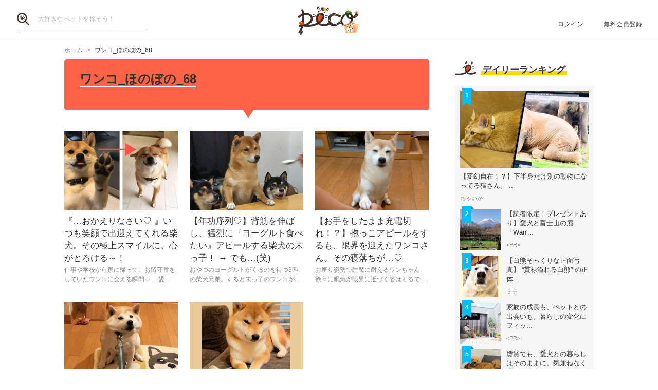

--- FILE ---
content_type: text/html; charset=UTF-8
request_url: https://peco-japan.com/topic/6855
body_size: 18269
content:
<!DOCTYPE html><html lang="ja"><head><meta charset="utf-8" /><title>ワンコ_ほのぼの_68の記事</title><meta content="width=1300" name="viewport"><meta name="description" content=""><!-- Open Graph protocol --><meta property="og:title" content="ワンコ_ほのぼの_68の記事"><meta property="og:description" content="ペットとの毎日がもっと楽しくなる"><meta property="og:url" content="https://peco-japan.com/topic/6855"/><meta property="og:image" content="https://peco-japan.com/shared/imgs/icon/ogp.png"><meta property="og:site_name" content="PECO"><meta property="fb:app_id" content="1679459212281804"><meta property="og:type" content="website"><!--Facebook Instant Articles--><meta property="fb:pages" content="399909446834300"><meta content="summary_large_image" name="twitter:card"><meta content="@PECO_japan" name="twitter:site"><link href="/favicon.ico?1507081761" type="image/x-icon" rel="icon" /><link href="/favicon.ico?1507081761" type="image/x-icon" rel="shortcut icon" /><link rel="stylesheet" href="/shared/styles/pc/style.css?1693445060" /><script src="/shared/scripts/vendor/jquery/jquery.min.js?1507081762"></script><script>
  var dataLayer = [], dataLayerParams = {};

  dataLayerParams['referer'] = '/';
  dataLayerParams['is_logged_in'] = '';

  dataLayer.push(dataLayerParams);
</script></head><body><header class="header "><div class="header_inner"><div class="header_search"><form action="/search" id="SearchDetailForm" method="get" accept-charset="utf-8"><button type="submit"><img src="/shared/imgs/pc/item_search.svg" alt="検索 "></button><div class="input text"><label for="SearchWord"></label><input name="word" placeholder="大好きなペットを探そう！" type="text" id="SearchWord"/></div></form></div><mark><a href="/" class="headerLogo" style="background-image: url(/shared/imgs/pc/logo_top/2026/1.png);">PECO</a></mark><ul class="headerUtility"><li><a href="/users/sign_in">ログイン</a></li><li><a href="/users/sign_up">無料会員登録</a></li></ul></div></header><div class="ly-contents"><div class="ly-contents-body"><div class="blk-topicpath-001 mb5 mt5"><nav aria-label="Breadcrumbs" role="navigation"><ul class="breadcrumbs" itemscope itemtype="http://schema.org/BreadcrumbList"><li class="breadcrumbs_item" itemprop="itemListElement" itemscope itemtype="http://schema.org/ListItem"><a href="/" itemprop="item"><span itemprop="name">ホーム</span></a></li><li class="breadcrumbs_item" itemprop="itemListElement" itemscope itemtype="http://schema.org/ListItem"><span itemprop="name">ワンコ_ほのぼの_68</span></li></ul></nav></div><div class="ly-main"><section class="ly-column"><div class="part-topic-001"><div class="part-topic-title"><h1>ワンコ_ほのぼの_68</h1><p></p></div></div><div class="ly-list-top-type01 pb16"><ul><li><a href="/74670" class="blk-topic-001"><div class="img-wrapper"><div class="img b-lazy cover" data-src="https://image.peco-japan.com/optimized_images/350102.jpg"></div><noscript><img src="https://image.peco-japan.com/optimized_images/350102.jpg" alt="『…おかえりなさい♡ 』いつも笑顔で出迎えてくれる柴犬。その極上スマイルに、心がとろける～！"></noscript></div><div class="data"><h3 class="ttl">『…おかえりなさい♡ 』いつも笑顔で出迎えてくれる柴犬。その極上スマイルに、心がとろける～！</h3><p class="lead">仕事や学校から家に帰って、お留守番をしていたワンコに会える瞬間♡ …愛...</p><p class="author"></p></div></a></li><li><a href="/77098" class="blk-topic-001"><div class="img-wrapper"><div class="img b-lazy cover" data-src="https://image.peco-japan.com/images/352379.jpg"></div><noscript><img src="https://image.peco-japan.com/images/352379.jpg" alt="【年功序列♡】背筋を伸ばし、猛烈に『ヨーグルト食べたい』アピールする柴犬の末っ子！ → でも…(笑)"></noscript></div><div class="data"><h3 class="ttl">【年功序列♡】背筋を伸ばし、猛烈に『ヨーグルト食べたい』アピールする柴犬の末っ子！ → でも…(笑)</h3><p class="lead">おやつのヨーグルトがくるのを待つ3匹の柴犬兄弟。すると末っ子のワンコが...</p><p class="author"></p></div></a></li><li><a href="/80073" class="blk-topic-001"><div class="img-wrapper"><div class="img b-lazy cover" data-src="https://image.peco-japan.com/optimized_images/337279.jpg"></div><noscript><img src="https://image.peco-japan.com/optimized_images/337279.jpg" alt="【お手をしたまま充電切れ！？】抱っこアピールをするも、限界を迎えたワンコさん。その寝落ちが…♡"></noscript></div><div class="data"><h3 class="ttl">【お手をしたまま充電切れ！？】抱っこアピールをするも、限界を迎えたワンコさん。その寝落ちが…♡</h3><p class="lead">お座り姿勢で睡魔に耐えるワンちゃん。徐々に眠気が限界に近づく姿はまるで...</p><p class="author"></p></div></a></li><li><a href="/78704" class="blk-topic-001"><div class="img-wrapper"><div class="img b-lazy cover" data-src="https://image.peco-japan.com/optimized_images/329421.png"></div><noscript><img src="https://image.peco-japan.com/optimized_images/329421.png" alt="「濡れるのはヤ〜っ」雨の中のお散歩を、全力で断ろうとする柴犬さんに困っちゃう(・ω・`;) 5枚"></noscript></div><div class="data"><h3 class="ttl">「濡れるのはヤ〜っ」雨の中のお散歩を、全力で断ろうとする柴犬さんに困っちゃう(・ω・`;) 5枚</h3><p class="lead">愛犬の夕方のお散歩へ出かけるために玄関をガチャリ。すると外は雨！ それ...</p><p class="author"></p></div></a></li><li><a href="/82214" class="blk-topic-001"><div class="img-wrapper"><div class="img b-lazy cover" data-src="https://image.peco-japan.com/images/351084.jpg"></div><noscript><img src="https://image.peco-japan.com/images/351084.jpg" alt="【シラを切るのはお手の物！】いたずらしちゃった柴犬ちゃん。言い訳みたいな仕草が人間のようで…♪"></noscript></div><div class="data"><h3 class="ttl">【シラを切るのはお手の物！】いたずらしちゃった柴犬ちゃん。言い訳みたいな仕草が人間のようで…♪</h3><p class="lead">飼い主さんならよーく知っているであろう目の微かな動き。イタズラしちゃっ...</p><p class="author"></p></div></a></li></ul></div></section></div><div class="ly-sub"><section class="list-ranking-daily"><h2 class="ttl-02-lv1 mb20"><span class="line">デイリーランキング</span></h2><div class="ly-list-type01-ranking"><ul><li><a href="/89598" class="blk-topic-rank-001"><div class="ribbon">1</div><div class="img b-lazy cover" data-src="https://image.peco-japan.com/optimized_images/378731.png"></div><noscript><img src="https://image.peco-japan.com/optimized_images/378731.png" alt="【変幻自在！？】下半身だけ別の動物になってる猫さん。 くつろぐ姿と絶妙にハマってて……似合ってる笑"></noscript><div class="data"><h3 class="ttl">【変幻自在！？】下半身だけ別の動物になってる猫さん。 ...</h3><p class="author">ちゃいか</p></div></a></li><li><a href="/89577" class="blk-topic-rank-001"><div class="ribbon">2</div><div class="img b-lazy cover" data-src="https://image.peco-japan.com/optimized_images/378678.png"></div><noscript><img src="https://image.peco-japan.com/optimized_images/378678.png" alt="【読者限定！プレゼントあり】愛犬と富士山の麓「Wan&#039;s Resort 山中湖」で過ごす上質旅"></noscript><div class="data"><h3 class="ttl">【読者限定！プレゼントあり】愛犬と富士山の麓「Wan&#039;...</h3><p class="author">&lt;PR&gt;</p></div></a></li><li><a href="/89399" class="blk-topic-rank-001"><div class="ribbon">3</div><div class="img b-lazy cover" data-src="https://image.peco-japan.com/optimized_images/376964.jpg"></div><noscript><img src="https://image.peco-japan.com/optimized_images/376964.jpg" alt="【白熊そっくりな正面写真】 “貫禄溢れる白熊” の正体 → ボク、普段は “犬” をしています！！"></noscript><div class="data"><h3 class="ttl">【白熊そっくりな正面写真】 “貫禄溢れる白熊” の正体...</h3><p class="author">ミチ</p></div></a></li><li><a href="/89548" class="blk-topic-rank-001"><div class="ribbon">4</div><div class="img b-lazy cover" data-src="https://image.peco-japan.com/optimized_images/378333.png"></div><noscript><img src="https://image.peco-japan.com/optimized_images/378333.png" alt="家族の成長も、ペットとの出会いも。暮らしの変化にフィットする住まい"></noscript><div class="data"><h3 class="ttl">家族の成長も、ペットとの出会いも。暮らしの変化にフィッ...</h3><p class="author">&lt;PR&gt;</p></div></a></li><li><a href="/89562" class="blk-topic-rank-001"><div class="ribbon">5</div><div class="img b-lazy cover" data-src="https://image.peco-japan.com/optimized_images/378368.png"></div><noscript><img src="https://image.peco-japan.com/optimized_images/378368.png" alt="賃貸でも、愛犬との暮らしはそのままに。気兼ねなく暮らせるペット共生型賃貸住宅"></noscript><div class="data"><h3 class="ttl">賃貸でも、愛犬との暮らしはそのままに。気兼ねなく暮らせ...</h3><p class="author">&lt;PR&gt;</p></div></a></li></ul></div></section></div></div></div><footer class="footer"><div class="footer_inner"><div class="footer_logoArea"><div class="footer_logo"><a href="/" class="footer_logoLink"><img src="/shared/imgs/logo/logo_and_text.svg" width="267" alt="PECO ペットとの毎日がもっと楽しくなる" /></a></div><!-- // .logo --><div class="footer_snsArea"><p class="footer_snsText">
            忙しいあなたに、公式アカウントから<br>
            最新情報をお届けします
          </p><div class="footer_snsList"><ul><li class="footer_snsListItem"><a href="https://www.youtube.com/channel/UCdU0lALBi35E1vqwpbZrzSw" class="footer_snsLink footer_snsLink-youtube" target="_blank" rel="noopener noreferrer"><img
                    src="/shared/imgs/pc/icon_circle_youtube.png"
                    srcset="/shared/imgs/pc/icon_circle_youtube.png 1x,
                            /shared/imgs/pc/icon_circle_youtube-2x.png 2x"
                    width="48"
                    height="auto"
                    alt=""><span class="footer_snsName">YouTube</span></a></li><li class="footer_snsListItem"><a href="https://www.facebook.com/pages/PECO%E3%83%9A%E3%82%B3/399909446834300" class="footer_snsLink footer_snsLink-facebook" target="_blank" rel="noopener noreferrer"><img
                    src="/shared/imgs/pc/icon_circle_facebook.png"
                    srcset="/shared/imgs/pc/icon_circle_facebook.png 1x,
                            /shared/imgs/pc/icon_circle_facebook-2x.png 2x"
                    width="48"
                    height="auto"
                    alt=""><span class="footer_snsName">Facebook</span></a></li><li class="footer_snsListItem"><a href="https://twitter.com/PECO_japan" class="footer_snsLink footer_snsLink-twitter" target="_blank" rel="noopener noreferrer"><img
                    src="/shared/imgs/pc/icon_circle_twitter.png"
                    srcset="/shared/imgs/pc/icon_circle_twitter.png 1x,
                            /shared/imgs/pc/icon_circle_twitter-2x.png 2x"
                    width="48"
                    height="auto"
                    alt=""><span class="footer_snsName">Twitter</span></a></li><li class="footer_snsListItem"><a href="https://www.instagram.com/pecodogs/?hl=ja" class="footer_snsLink footer_snsLink-pecodogs" target="_blank" rel="noopener noreferrer"><img
                    src="/shared/imgs/pc/icon_circle_ig_pecodog.png"
                    srcset="/shared/imgs/pc/icon_circle_ig_pecodog.png 1x,
                            /shared/imgs/pc/icon_circle_ig_pecodog-2x.png 2x"
                    width="48"
                    height="auto"
                    alt=""><span class="footer_snsName">Instagram pecodogs</span></a></li><li class="footer_snsListItem"><a href="https://www.instagram.com/pecocats/?hl=ja" class="footer_snsLink footer_snsLink-pecocats" target="_blank" rel="noopener noreferrer"><img
                    src="/shared/imgs/pc/icon_circle_ig_pecocats.png"
                    srcset="/shared/imgs/pc/icon_circle_ig_pecocats.png 1x,
                            /shared/imgs/pc/icon_circle_ig_pecocats-2x.png 2x"
                    width="48"
                    height="auto"
                    alt=""><span class="footer_snsName">Instagram pecocats</span></a></li></ul></div></div></div><div class="footer_categoryArea"><div class="footer_category footer_category-row1"><div class="footer_categoryList"><p class="footer_title">CATEGORY</p><ul><li><a class="footer_arrowLink" href="/">TOP</a></li><li><a class="footer_arrowLink" href="/movies">動画</a></li><li><a class="footer_arrowLink" href="/entame">エンタメ</a></li><li><a class="footer_arrowLink" href="/lifestyle">ライフスタイル</a></li><li><a class="footer_arrowLink" href="/trend">ピックアップ</a></li><li><a class="footer_arrowLink" href="/magazine">雑誌</a></li><li><a class="footer_arrowLink" href="/comic">漫画</a></li><li><a class="footer_arrowLink" href="/helpful">お役立ち</a></li><li><a class="footer_arrowLink" href="/popular">人気</a></li><li><a class="footer_arrowLink" href="/mostpopular">殿堂</a></li><li><a class="footer_arrowLink" href="/topics">トピック</a></li></ul></div><div class="footer_categoryList"><p class="footer_title">SERVICE</p><ul><li><a class="footer_arrowLink" href="https://peco-japan.com/hospital" target="_blank">動物医療センターPeco</a></li><li><a class="footer_arrowLink" href="https://lp.medical-peco.com/care" target="_blank">PecoCare</a></li><li><a class="footer_arrowLink" href="https://hotto.me/" target="_blank">hotto</a></li></ul></div></div><div class="footer_category footer_category-row2"><div class="footer_categoryList"><p class="footer_title">DOG</p><ul><li><a class="footer_arrowLink" href="/topic/12">犬のおもしろ特集</a></li><li><a class="footer_arrowLink" href="/topic/201">犬のかわいい特集</a></li><li><a class="footer_arrowLink" href="/topic/142">犬の感動特集</a></li><li><a class="footer_arrowLink" href="/topic/11">犬の癒し特集</a></li></ul></div><div class="footer_categoryList"><p class="footer_title">CAT</p><ul><li><a class="footer_arrowLink" href="/topic/5293">猫のおもしろ特集</a></li><li><a class="footer_arrowLink" href="/topic/5292">猫のかわいい特集</a></li><li><a class="footer_arrowLink" href="/topic/5348">猫の感動特集</a></li><li><a class="footer_arrowLink" href="/topic/5308">猫の癒し特集</a></li></ul></div></div><div class="footer_category footer_category-row3"><div class="footer_categoryList"><p class="footer_title">ABOUT PECO</p><ul><li><a class="footer_arrowLink" href="/site/about_us/">PECO［ペコ］とは</a></li><li><a class="footer_arrowLink" href="https://corp.peco-japan.com/">運営会社</a></li><li><a class="footer_arrowLink" href="/site/rules/">利用規約</a></li><li><a class="footer_arrowLink" href="/inquiry">お問い合わせ</a></li><li><a class="footer_arrowLink" href="/writers/">編集部</a></li><li><a class="footer_arrowLink" href="/inquiry/advertise/">広告掲載について</a></li><li><a class="footer_arrowLink" href="/site/press_release/">リリースの送付はこちら</a></li><li><a class="footer_arrowLink" href="/site/faq/">よくある質問</a></li><li><a class="footer_arrowLink" href="/site/policy/">プライバシーポリシー</a></li></ul></div></div></div></div><!-- // .footer-inner --><small class="footer_copyright"><a href="/" class="footer_copyrightLink"><span>&copy;</span> 2015 ~ 2026  PECO. All Rights Reserved.</a></small></footer><script src="/shared/scripts/vendor/bLazy/blazy.min.js?1507081762"></script><script type="text/javascript">
//<![CDATA[
 window.onload = function () { new Blazy(); } 
//]]></script><!-- Google Tag Manager --><noscript><iframe src="//www.googletagmanager.com/ns.html?id=GTM-TVX3P3" height="0" width="0" style="display:none;visibility:hidden"></iframe></noscript><script>(function(w,d,s,l,i){w[l]=w[l]||[];w[l].push({'gtm.start':
new Date().getTime(),event:'gtm.js'});var f=d.getElementsByTagName(s)[0],
j=d.createElement(s),dl=l!='dataLayer'?'&l='+l:'';j.async=true;j.src=
'//www.googletagmanager.com/gtm.js?id='+i+dl;f.parentNode.insertBefore(j,f);
})(window,document,'script','dataLayer','GTM-TVX3P3');</script><!-- End Google Tag Manager --><!-- Facebook JavaScript SDK --><div id="fb-root"></div><script>(function(d, s, id) {
  var js, fjs = d.getElementsByTagName(s)[0];
  if (d.getElementById(id)) return;
  js = d.createElement(s); js.id = id; js.async = true;
  js.src = "//connect.facebook.net/ja_JP/all.js#xfbml=1&version=v2.0";
  fjs.parentNode.insertBefore(js, fjs);
}(document, 'script', 'facebook-jssdk'));</script><!-- Twitter Javascript --><script type="text/javascript">
window.twttr = (function (d,s,id) {
  var t, js, fjs = d.getElementsByTagName(s)[0];
  if (d.getElementById(id)) return; js=d.createElement(s); js.id=id; js.async=true;
  js.src="https://platform.twitter.com/widgets.js"; fjs.parentNode.insertBefore(js, fjs);
  return window.twttr || (t = { _e: [], ready: function(f){ t._e.push(f) } });
}(document, "script", "twitter-wjs"));
</script><!-- Facebook Retargeting --><script>(function() {
  var _fbq = window._fbq || (window._fbq = []);
  if (!_fbq.loaded) {
    var fbds = document.createElement('script');
    fbds.async = true;
    fbds.src = '//connect.facebook.net/en_US/fbds.js';
    var s = document.getElementsByTagName('script')[0];
    s.parentNode.insertBefore(fbds, s);
    _fbq.loaded = true;
  }
  _fbq.push(['addPixelId', '857136387661132']);
})();
window._fbq = window._fbq || [];
window._fbq.push(['track', 'PixelInitialized', {}]);
</script><!-- Instagram embeds --><script async defer src="//platform.instagram.com/en_US/embeds.js"></script></body></html>